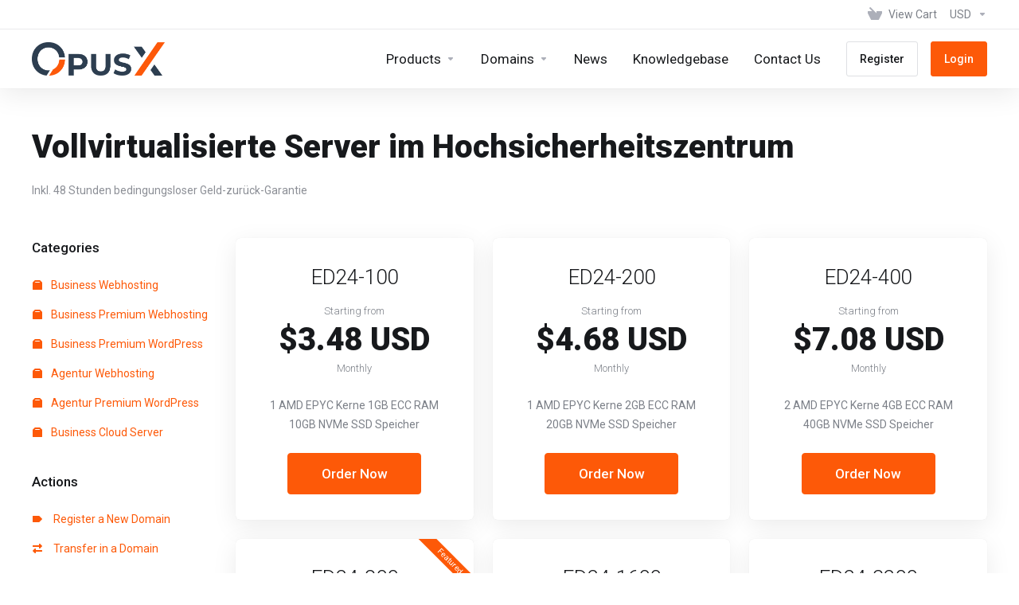

--- FILE ---
content_type: text/html; charset=utf-8
request_url: https://www.opusx.io/client/store/business-cloud-server?rp=%2Fclient%2Fstore%2Fclient%2Fstore%2Fbusiness-cloud-server&?language=arabic
body_size: 116197
content:
    <!DOCTYPE html>
    <html  lang="en" >
    <head>
        <meta charset="utf-8" />
        <meta http-equiv="X-UA-Compatible" content="IE=edge">
        <meta name="viewport" content="width=device-width, initial-scale=1.0, maximum-scale=1.0, user-scalable=0">
            <title>Business Cloud Server - OpusX</title>
                        <meta name="description" content="Inkl. 48 Stunden bedingungsloser Geld-zurück-Garantie">
                                                                                                                                                                                        <link rel="alternate" hreflang="en-001" href="https://www.opusx.io/client/store/business-cloud-server?rp=%2Fclient%2Fstore%2Fclient%2Fstore%2Fbusiness-cloud-server&?language=arabic"/>
            
            <link rel="canonical" href="https://www.opusx.io/client/store/business-cloud-server?rp=%2Fclient%2Fstore%2Fclient%2Fstore%2Fbusiness-cloud-server&?language=arabic">
                            <link rel="shortcut icon" href="/client/templates/lagom2/assets/img/favicons/favicon.ico">
        <link rel="icon" sizes="16x16 32x32 64x64" href="/client/templates/lagom2/assets/img/favicons/favicon.ico">
        <link rel="icon" type="image/png" sizes="196x196" href="/client/templates/lagom2/assets/img/favicons/favicon-192.png">
        <link rel="icon" type="image/png" sizes="160x160" href="/client/templates/lagom2/assets/img/favicons/favicon-160.png">
        <link rel="icon" type="image/png" sizes="96x96" href="/client/templates/lagom2/assets/img/favicons/favicon-96.png">
        <link rel="icon" type="image/png" sizes="64x64" href="/client/templates/lagom2/assets/img/favicons/favicon-64.png">
        <link rel="icon" type="image/png" sizes="32x32" href="/client/templates/lagom2/assets/img/favicons/favicon-32.png">
        <link rel="icon" type="image/png" sizes="16x16" href="/client/templates/lagom2/assets/img/favicons/favicon-16.png">
        <link rel="apple-touch-icon" href="/client/templates/lagom2/assets/img/favicons/favicon-57.png">
        <link rel="apple-touch-icon" sizes="114x114" href="/client/templates/lagom2/assets/img/favicons/favicon-114.png">
        <link rel="apple-touch-icon" sizes="72x72" href="/client/templates/lagom2/assets/img/favicons/favicon-72.png">
        <link rel="apple-touch-icon" sizes="144x144" href="/client/templates/lagom2/assets/img/favicons/favicon-144.png">
        <link rel="apple-touch-icon" sizes="60x60" href="/client/templates/lagom2/assets/img/favicons/favicon-60.png">
        <link rel="apple-touch-icon" sizes="120x120" href="/client/templates/lagom2/assets/img/favicons/favicon-120.png">
        <link rel="apple-touch-icon" sizes="76x76" href="/client/templates/lagom2/assets/img/favicons/favicon-76.png">
        <link rel="apple-touch-icon" sizes="152x152" href="/client/templates/lagom2/assets/img/favicons/favicon-152.png">
        <link rel="apple-touch-icon" sizes="180x180" href="/client/templates/lagom2/assets/img/favicons/favicon-180.png">
        <meta name="msapplication-config" content="none">
    
                <link rel='stylesheet' href='/client/templates/lagom2/core/styles/modern/assets/css/vars/minified.css?1749305686'>
        
                <link rel="stylesheet" href="/client/templates/lagom2/assets/css/theme.css?v=2.3.1-ddcf3cf38077a2aaa1049d5a5037111b">
                                     
        
        
        
        <!-- HTML5 Shim and Respond.js IE8 support of HTML5 elements and media queries -->
    <!-- WARNING: Respond.js doesn't work if you view the page via file:// -->
    <!--[if lt IE 9]>
    <script src="https://oss.maxcdn.com/libs/html5shiv/3.7.0/html5shiv.js"></script>
    <script src="https://oss.maxcdn.com/libs/respond.js/1.4.2/respond.min.js"></script>
    <![endif]-->

        <script>
        var csrfToken = '22de81fd347c74b04062e2fbbbd89137ff32d7d5',
            markdownGuide = 'Markdown Guide',
            locale = 'en',
            saved = 'saved',
            saving = 'autosaving',
            whmcsBaseUrl = "/client";
                </script>
            <script  src="/client/templates/lagom2/assets/js/scripts.min.js?v=2.3.1-ddcf3cf38077a2aaa1049d5a5037111b"></script>
    <script  src="/client/templates/lagom2/assets/js/core.min.js?v=2.3.1-ddcf3cf38077a2aaa1049d5a5037111b"></script>

        
                <script type="text/javascript">

var _gaq = _gaq || [];
_gaq.push(['_setAccount', 'UA-115931984-1']);
_gaq.push(['_setDomainName', 'opusx.io']);
_gaq.push(['_trackPageview']);

(function() {
var ga = document.createElement('script'); ga.type = 'text/javascript'; ga.async = true;
ga.src = ('https:' == document.location.protocol ? 'https://ssl' : 'http://www') + '.google-analytics.com/ga.js';
var s = document.getElementsByTagName('script')[0]; s.parentNode.insertBefore(ga, s);
})();

</script>



                    <link href="/client/assets/css/fontawesome-all.min.css" rel="stylesheet">
            </head>
    <body class="lagom lagom-not-portal lagom-layout-top lagom-layout-condensed lagom-modern page-order page-products"  data-phone-cc-input="1">

    
        

                

    







                

                    

     
        <div class="app-nav app-nav-condensed  app-nav-default" >
                                                                                                                                                                                                                                                                                                                                                                                    <div class="app-nav-header " id="header">
                <div class="container">
                    <button class="app-nav-toggle navbar-toggle" type="button">
                        <span class="icon-bar"></span>
                        <span class="icon-bar"></span>
                        <span class="icon-bar"></span>
                        <span class="icon-bar"></span>
                    </button>
                          
                                                                       <a class="logo hidden-sm hidden-xs hidden-md" href="/client/index.php"><img src="/client/templates/lagom2/assets/img/logo/logo_big.860275241.png" title="OpusX" alt="OpusX"/></a>
                          <a class="logo visible-xs visible-sm visible-md" href="/client/index.php"><img src="/client/templates/lagom2/assets/img/logo/logo_big.860275241.png" title="OpusX" alt="OpusX"/></a>
                                             <ul class="top-nav">
                                                                                                                                                                                                                            <li
                menuItemName="View Cart"
                class="  nav-item-cart"
                id="Secondary_Navbar-View_Cart"
                            >
                                    <a
                                                                                    href="/client/cart.php?a=view"
                                                                                                                                                >
                                                    
                                                                    <i class="fas fa-test lm lm-basket"></i>
                                                                                                                                                                        <span class="item-text">
                                    View Cart
                                                                    </span>
                                                                                                        <span class="nav-badge badge badge-primary-faded hidden" ><span ></span></span>                                                                                            </a>
                                            </li>
                    <li
                menuItemName="Currencies-233"
                class="dropdown  nav-item-currency"
                id="Secondary_Navbar-Currencies-233"
                            >
                                    <a
                                                    class="dropdown-toggle"
                            href="#"
                            data-toggle="dropdown"
                                                                                                                    >
                                                                                                            <span class="item-text">
                                    USD
                                                                    </span>
                                                                                                                                                        <b class="ls ls-caret"></b>                                            </a>
                                                                                                        <div class="dropdown-menu dropdown-menu-right">
            <div class="dropdown-menu-items has-scroll">
                                    <div class="dropdown-menu-item active">
                        <a href="/client/store/business-cloud-server?rp=%2Fclient%2Fstore%2Fclient%2Fstore%2Fbusiness-cloud-server&amp;currency=1" rel="nofollow">
                            <span>USD</span>
                        </a>
                    </div>
                                    <div class="dropdown-menu-item ">
                        <a href="/client/store/business-cloud-server?rp=%2Fclient%2Fstore%2Fclient%2Fstore%2Fbusiness-cloud-server&amp;currency=2" rel="nofollow">
                            <span>EUR</span>
                        </a>
                    </div>
                                    <div class="dropdown-menu-item ">
                        <a href="/client/store/business-cloud-server?rp=%2Fclient%2Fstore%2Fclient%2Fstore%2Fbusiness-cloud-server&amp;currency=3" rel="nofollow">
                            <span>CHF</span>
                        </a>
                    </div>
                            </div>                 
        </div>
                                </li>
                </ul>
                </div>
            </div>
                <div class="app-nav-menu app-nav-menu-default" id="main-menu">
        <div class="container">
                                  
                                                                       <a class="logo" href="/client/index.php"><img src="/client/templates/lagom2/assets/img/logo/logo_big.860275241.png" title="OpusX" alt="OpusX"/></a>
                                             <ul class="menu menu-primary " data-nav>
                                                                                                                                                                                                                                                                                                                                                                                                                                                                                                                                                                                                                                                                                                                                                                                                                                                                                                                                                                                                                                                                                                                                                                                                                                                                                                                                                                                                                                                                                                                                                                                                                                                        <li
                menuItemName="footer_extended.products"
                class="dropdown  nav-item-text-only"
                id="Primary_Navbar-footer_extended.products"
                            >
                                    <a
                                                    class="dropdown-toggle"
                            href="#"
                            data-toggle="dropdown"
                                                                                                                    >
                                                                                    <svg class="svg-icon {if $onDark} svg-icon-on-dark {/if}" xmlns="http://www.w3.org/2000/svg" width="64" height="64" fill="none" viewBox="0 0 64 64">
    <path fill="var(--svg-icon-color-2)" stroke="var(--svg-icon-color-2)" stroke-linecap="round" stroke-linejoin="round" stroke-width="2" d="M59 36.5898V47.4098L32 62.9998L5 47.4098V36.5898L32 44.5898L59 36.5898Z" />
    <path fill="var(--svg-icon-color-1)" stroke="var(--svg-icon-color-1)" stroke-linecap="round" stroke-linejoin="round" stroke-width="2" d="M32 44.3L11.2 32.3L5 35.9L32 51.5L59 35.9L52.8 32.3L32 44.3Z" />
    <path stroke="var(--svg-icon-color-3)" stroke-linecap="round" stroke-linejoin="round" stroke-width="2" d="M32 32.2V43.7M32 32.2L5 16.6M32 32.2L59 16.6M32 43.7L59 28.1V16.6M32 43.7L5 28.1V16.6M5 16.6L32 1L59 16.6M37 34.8L44 30.7" />
</svg>
                                                                                                                                        <span class="item-text">
                                    Products
                                                                    </span>
                                                                                                                                                        <b class="ls ls-caret"></b>                                            </a>
                                                                                                                                                <ul class="dropdown-menu dropdown-lazy has-scroll  ">
                                                                                                                                                                    <li menuItemName="Business Webhosting" class=" " id="Primary_Navbar-footer_extended.products-Business_Webhosting">
                                                                                            <a
                                                                                                            href="/client/store/business-webhosting"
                                                                                                                                                                
                                                >
                                                                                                            <i class="fas fa-ticket ls ls-box"></i>
                                                                                                        Business Webhosting
                                                                                                    </a>
                                                                                                                                </li>
                                                                                
                                                                                                                                                                        <li menuItemName="Business Premium Webhosting" class=" " id="Primary_Navbar-footer_extended.products-Business_Premium_Webhosting">
                                                                                            <a
                                                                                                            href="/client/store/business-premium-webhosting"
                                                                                                                                                                
                                                >
                                                                                                            <i class="fas fa-ticket ls ls-box"></i>
                                                                                                        Business Premium Webhosting
                                                                                                    </a>
                                                                                                                                </li>
                                                                                
                                                                                                                                                                        <li menuItemName="Business Premium WordPress" class=" " id="Primary_Navbar-footer_extended.products-Business_Premium_WordPress">
                                                                                            <a
                                                                                                            href="/client/store/business-premium-wordpress"
                                                                                                                                                                
                                                >
                                                                                                            <i class="fas fa-ticket ls ls-box"></i>
                                                                                                        Business Premium WordPress
                                                                                                    </a>
                                                                                                                                </li>
                                                                                
                                                                                                                                                                        <li menuItemName="Agentur Webhosting" class=" " id="Primary_Navbar-footer_extended.products-Agentur_Webhosting">
                                                                                            <a
                                                                                                            href="/client/store/agentur-webhosting"
                                                                                                                                                                
                                                >
                                                                                                            <i class="fas fa-ticket ls ls-box"></i>
                                                                                                        Agentur Webhosting
                                                                                                    </a>
                                                                                                                                </li>
                                                                                
                                                                                                                                                                        <li menuItemName="Agentur Premium WordPress" class=" " id="Primary_Navbar-footer_extended.products-Agentur_Premium_WordPress">
                                                                                            <a
                                                                                                            href="/client/store/agentur-premium-wordpress"
                                                                                                                                                                
                                                >
                                                                                                            <i class="fas fa-ticket ls ls-box"></i>
                                                                                                        Agentur Premium WordPress
                                                                                                    </a>
                                                                                                                                </li>
                                                                                
                                                                                                                                                                        <li menuItemName="Business Cloud Server" class=" " id="Primary_Navbar-footer_extended.products-Business_Cloud_Server">
                                                                                            <a
                                                                                                            href="/client/store/business-cloud-server"
                                                                                                                                                                
                                                >
                                                                                                            <i class="fas fa-ticket ls ls-box"></i>
                                                                                                        Business Cloud Server
                                                                                                    </a>
                                                                                                                                </li>
                                                                                
                                                                                    </ul>
                                                </li>
                    <li
                menuItemName="Domains"
                class="dropdown  nav-item-text-only"
                id="Primary_Navbar-Domains"
                            >
                                    <a
                                                    class="dropdown-toggle"
                            href="#"
                            data-toggle="dropdown"
                                                                                                                    >
                                                                                    <svg class="svg-icon {if $onDark} svg-icon-on-dark {/if}" xmlns="http://www.w3.org/2000/svg" width="64" height="64" fill="none" viewBox="0 0 64 64">
    <path fill="var(--svg-icon-color-3)" fill-rule="evenodd" d="M32.3 16.3c-.626 0-1.246.01-1.862.032a1 1 0 0 1-.069-1.999 55.815 55.815 0 0 1 3.862 0 1 1 0 0 1-.07 2 53.82 53.82 0 0 0-1.86-.033Zm-4.684-.808a1 1 0 0 1-.889 1.1 49.265 49.265 0 0 0-3.678.53 1 1 0 1 1-.36-1.968 51.298 51.298 0 0 1 3.827-.551 1 1 0 0 1 1.1.889Zm9.368 0a1 1 0 0 1 1.1-.89c1.306.14 2.583.324 3.827.552a1 1 0 1 1-.36 1.967 49.265 49.265 0 0 0-3.678-.53 1 1 0 0 1-.889-1.1Zm7.48 1.218a1 1 0 0 1 1.226-.706 42.68 42.68 0 0 1 3.699 1.175 1 1 0 0 1-.693 1.876 40.733 40.733 0 0 0-3.526-1.12 1 1 0 0 1-.706-1.225Zm-24.328 0a1 1 0 0 1-.706 1.226 41.01 41.01 0 0 0-3.526 1.119 1 1 0 0 1-.693-1.876 42.68 42.68 0 0 1 3.7-1.174 1 1 0 0 1 1.225.705Zm-7.166 2.457a1 1 0 0 1-.453 1.34c-.557.275-1.096.562-1.615.858-.402.237-.792.479-1.17.727a1 1 0 1 1-1.098-1.672c.41-.268.828-.529 1.259-.782l.01-.006a32.427 32.427 0 0 1 1.728-.918 1 1 0 0 1 1.34.453Zm38.66 0a1 1 0 0 1 1.34-.453c.592.293 1.167.598 1.723.916.651.365 1.283.762 1.892 1.188a1 1 0 1 1-1.145 1.64 20.634 20.634 0 0 0-1.728-1.085l-.008-.005a30.492 30.492 0 0 0-1.62-.861 1 1 0 0 1-.454-1.34Zm-43.982 3.15a1 1 0 0 1-.133 1.409c-.352.29-.696.593-1.034.907a1 1 0 0 1-1.361-1.466c.366-.34.738-.667 1.12-.982a1 1 0 0 1 1.408.133Zm50.925 1.374a1 1 0 0 1 1.414.015 25.349 25.349 0 0 1 1.487 1.66 1 1 0 0 1-1.548 1.267 23.56 23.56 0 0 0-1.368-1.528 1 1 0 0 1 .015-1.414Z" clip-rule="evenodd" />
    <path fill="var(--svg-icon-color-3)" fill-rule="evenodd" d="M28.22 2.227a1 1 0 0 1-.246 1.392l-.25.175a1 1 0 0 1-.278.136.968.968 0 0 1-.223.214l-.244.171c-.602.434-1.185.904-1.744 1.407a1 1 0 0 1-1.339-1.486 22.638 22.638 0 0 1 1.92-1.548l.01-.007.25-.175a1 1 0 0 1 .278-.136.968.968 0 0 1 .223-.214l.25-.175a1 1 0 0 1 1.392.246Zm-6.206 5.45a1 1 0 0 1 .242 1.394 18.42 18.42 0 0 0-1.188 1.925 29.99 29.99 0 0 0-.86 1.62 1 1 0 1 1-1.794-.884c.292-.59.595-1.163.911-1.716.39-.727.824-1.426 1.295-2.096a1 1 0 0 1 1.393-.243Zm-3.846 7.044a1 1 0 0 1 .593 1.284 41.131 41.131 0 0 0-1.117 3.527 1 1 0 0 1-1.931-.519c.344-1.28.736-2.516 1.171-3.699a1 1 0 0 1 1.284-.593Zm-2.142 7.266a1 1 0 0 1 .803 1.165 49.542 49.542 0 0 0-.533 3.677 1 1 0 0 1-1.989-.213c.14-1.303.326-2.58.555-3.826a1 1 0 0 1 1.164-.803Zm-.958 7.518a1 1 0 0 1 .965 1.034 52.863 52.863 0 0 0 0 3.725 1 1 0 1 1-1.999.07 54.851 54.851 0 0 1 0-3.865 1 1 0 0 1 1.034-.964Zm.128 7.587a1 1 0 0 1 1.102.887c.135 1.255.316 2.485.539 3.681a1 1 0 1 1-1.966.366 50.81 50.81 0 0 1-.562-3.832 1 1 0 0 1 .887-1.102Zm1.24 7.488a1 1 0 0 1 1.228.701c.335 1.223.715 2.4 1.138 3.524a1 1 0 1 1-1.872.705 41.855 41.855 0 0 1-1.195-3.701 1 1 0 0 1 .701-1.229Zm2.501 7.162a1 1 0 0 1 1.344.44c.282.556.576 1.094.88 1.61l.005.007c.266.46.552.916.855 1.364a1 1 0 1 1-1.657 1.12 25.178 25.178 0 0 1-.928-1.479 31.004 31.004 0 0 1-.939-1.718 1 1 0 0 1 .44-1.344Zm3.65 5.885a1 1 0 0 1 1.412.087c.357.404.727.797 1.108 1.179a1 1 0 0 1-1.414 1.414c-.41-.41-.809-.834-1.193-1.269a1 1 0 0 1 .088-1.411Z" clip-rule="evenodd" />
    <path stroke="var(--svg-icon-color-3)" stroke-linecap="round" stroke-linejoin="round" stroke-width="2" d="M32.9 63c-.7 0-1.3 0-2-.1m0-61.6c.7-.2 1.3-.3 2-.3m29.8 28.7c.2.7.2 1.3.2 2M1 32.9c0-.7 0-1.3.1-2m61.9.2c0 4.9-3.3 9.9-8.9 13.1-6.7 3.7-14.3 5.7-22 5.7-7.6 0-15.1-1.9-21.8-5.7C4.8 41 1 36.5 1 31.6M31.4 1c4.9 0 9.4 3.9 12.7 9.5 3.8 6.7 5.8 14.2 5.8 21.9 0 7.7-2 15.2-5.8 21.9-3.2 5.6-7.7 8.8-12.7 8.8m22.7-8.8C48.3 60 40.4 63.2 32.2 63c-8.2.2-16-3-21.9-8.7C4.5 48.5 1.1 40.6 1 32.4c.1-8.3 3.5-16.1 9.4-21.9C16.1 4.5 24 1.1 32.2 1c8.3.1 16.2 3.5 21.9 9.5 5.8 5.8 9 13.7 8.9 21.9.1 8.2-3.1 16.1-8.9 21.9Z" />
    <path fill="var(--svg-icon-color-2)" stroke="var(--svg-icon-color-2)" stroke-linecap="round" stroke-linejoin="round" stroke-width="2" d="M31.5 39.9a7.5 7.5 0 1 0 0-15 7.5 7.5 0 0 0 0 15Z" />
</svg>
                                                                                                                                        <span class="item-text">
                                    Domains
                                                                    </span>
                                                                                                                                                        <b class="ls ls-caret"></b>                                            </a>
                                                                                                                                                <ul class="dropdown-menu dropdown-lazy has-scroll  ">
                                                                                                                                                                    <li menuItemName="Register a New Domain" class=" " id="Primary_Navbar-Domains-Register_a_New_Domain">
                                                                                            <a
                                                                                                            href="/client/cart.php?a=add&domain=register"
                                                                                                                                                                
                                                >
                                                                                                            <i class="fas fa-test lm lm-globe"></i>
                                                                                                        <span class="menu-item-content">Register a New Domain</span>
                                                                                                    </a>
                                                                                                                                </li>
                                                                                
                                                                                                                                                                        <li menuItemName="Transfer Domains to Us" class=" " id="Primary_Navbar-Domains-Transfer_Domains_to_Us">
                                                                                            <a
                                                                                                            href="/client/cart.php?a=add&domain=transfer"
                                                                                                                                                                
                                                >
                                                                                                            <i class="fas fa-test ls ls-transfer"></i>
                                                                                                        <span class="menu-item-content">Transfer Domains to Us</span>
                                                                                                    </a>
                                                                                                                                </li>
                                                                                
                                                                                                                                                                        <li menuItemName="Divider-607" class="nav-divider " id="Primary_Navbar-Domains-Divider-607">
                                                                                            -----
                                                                                                                                </li>
                                                                                
                                                                                                                                                                        <li menuItemName="Domain Pricing" class=" " id="Primary_Navbar-Domains-Domain_Pricing">
                                                                                            <a
                                                                                                            href="/client/domain/pricing"
                                                                                                                                                                
                                                >
                                                                                                            <i class="fas fa-test ls ls-document-info"></i>
                                                                                                        <span class="menu-item-content">Domain Pricing</span>
                                                                                                    </a>
                                                                                                                                </li>
                                                                                
                                                                                    </ul>
                                                </li>
                    <li
                menuItemName="News"
                class="  nav-item-text-only"
                id="Primary_Navbar-News"
                            >
                                    <a
                                                                                    href="/client/announcements"
                                                                                                                                                >
                                                    
                                                                    <i class="fas fa-test ls ls-document"></i>
                                                                                                                                                                        <span class="item-text">
                                    News
                                                                    </span>
                                                                                                                                                                                                    </a>
                                            </li>
                    <li
                menuItemName="Knowledgebase"
                class="  nav-item-text-only"
                id="Primary_Navbar-Knowledgebase"
                            >
                                    <a
                                                                                    href="/client/knowledgebase"
                                                                                                                                                >
                                                    
                                                                    <i class="fas fa-test ls ls-document-info"></i>
                                                                                                                                                                        <span class="item-text">
                                    Knowledgebase
                                                                    </span>
                                                                                                                                                                                                    </a>
                                            </li>
                    <li
                menuItemName="Contact Us"
                class="  nav-item-text-only"
                id="Primary_Navbar-Contact_Us"
                            >
                                    <a
                                                                                    href="/client/contact.php"
                                                                                                                                                >
                                                    
                                                                    <i class="fas fa-test ls ls-chat-clouds"></i>
                                                                                                                                                                        <span class="item-text">
                                    Contact Us
                                                                    </span>
                                                                                                                                                                                                    </a>
                                            </li>
                    <li
                menuItemName="Register"
                class=" nav-item-btn is-right d-md-none d-lg-flex"
                id="Primary_Navbar-Register"
                            >
                                    
                            <a class="btn btn-outline btn-default" href="/client/register.php" >
                                <span>Register</span> 
                            </a>
                                            </li>
                    <li
                menuItemName="Login"
                class=" nav-item-btn is-right d-md-none d-lg-flex"
                id="Primary_Navbar-Login"
                            >
                                    
                            <a class="btn btn-primary" href="/client/login.php" >
                                <span>Login</span> 
                            </a>
                                            </li>
                        </ul>
        </div>
    </div>
        </div>
    <div class="app-main ">
                                            <div class="main-header">
            <div class="container">
                                                            <h1 class="main-header-title">
                Vollvirtualisierte Server im Hochsicherheitszentrum 
            </h1>
                            <p>Inkl. 48 Stunden bedingungsloser Geld-zurück-Garantie</p>
                                                                                </div>
        </div>
                <div class="main-body">
        <div class="container">
                                                                    

     
    <script type="text/javascript" src="/client/templates/orderforms/lagom2/js/order.min.js?v=2.3.1-ddcf3cf38077a2aaa1049d5a5037111b"></script>
    <div class="main-grid">
                    <div class="main-sidebar hidden-xs hidden-sm hidden-md ">
                <div class="sidebar-sticky" >                                <div menuItemName="Categories" class="panel panel-sidebar">
            <div class="panel-heading">
                <h3 class="panel-title">
                                            <i class="fas fa-shopping-cart"></i>&nbsp;
                    
                    Categories

                    
                    <i class="fa fa-chevron-up panel-minimise pull-right"></i>
                </h3>
            </div>

            
                            <div class="list-group">
                                                                        <a menuItemName="Business Webhosting" href="/client/store/business-webhosting" class="list-group-item" id="Secondary_Sidebar-Categories-Business_Webhosting">
                                                                    <i class="ls ls-box"></i>
                                
                                Business Webhosting

                                                            </a>
                                                                                                <a menuItemName="Business Premium Webhosting" href="/client/store/business-premium-webhosting" class="list-group-item" id="Secondary_Sidebar-Categories-Business_Premium_Webhosting">
                                                                    <i class="ls ls-box"></i>
                                
                                Business Premium Webhosting

                                                            </a>
                                                                                                <a menuItemName="Business Premium WordPress" href="/client/store/business-premium-wordpress" class="list-group-item" id="Secondary_Sidebar-Categories-Business_Premium_WordPress">
                                                                    <i class="ls ls-box"></i>
                                
                                Business Premium WordPress

                                                            </a>
                                                                                                <a menuItemName="Agentur Webhosting" href="/client/store/agentur-webhosting" class="list-group-item" id="Secondary_Sidebar-Categories-Agentur_Webhosting">
                                                                    <i class="ls ls-box"></i>
                                
                                Agentur Webhosting

                                                            </a>
                                                                                                <a menuItemName="Agentur Premium WordPress" href="/client/store/agentur-premium-wordpress" class="list-group-item" id="Secondary_Sidebar-Categories-Agentur_Premium_WordPress">
                                                                    <i class="ls ls-box"></i>
                                
                                Agentur Premium WordPress

                                                            </a>
                                                                                                <a menuItemName="Business Cloud Server" href="/client/store/business-cloud-server" class="list-group-item" id="Secondary_Sidebar-Categories-Business_Cloud_Server">
                                                                    <i class="ls ls-box"></i>
                                
                                Business Cloud Server

                                                            </a>
                                                            </div>
            
                    </div>

        
            <div menuItemName="Actions" class="panel panel-sidebar">
            <div class="panel-heading">
                <h3 class="panel-title">
                                            <i class="fas fa-plus"></i>&nbsp;
                    
                    Actions

                    
                    <i class="fa fa-chevron-up panel-minimise pull-right"></i>
                </h3>
            </div>

            
                            <div class="list-group">
                                                                        <a menuItemName="Domain Registration" href="/client/cart.php?a=add&domain=register" class="list-group-item" id="Secondary_Sidebar-Actions-Domain_Registration">
                                                                    <i class="fas fa-ticket ls ls-dns"></i>&nbsp;
                                
                                Register a New Domain

                                                            </a>
                                                                                                <a menuItemName="Domain Transfer" href="/client/cart.php?a=add&domain=transfer" class="list-group-item" id="Secondary_Sidebar-Actions-Domain_Transfer">
                                                                    <i class="fas fa-ticket ls ls-transfer"></i>&nbsp;
                                
                                Transfer in a Domain

                                                            </a>
                                                                                                <a menuItemName="View Cart" href="/client/cart.php?a=view" class="list-group-item" id="Secondary_Sidebar-Actions-View_Cart">
                                                                    <i class="fas fa-ticket ls ls-basket"></i>&nbsp;
                                
                                View Cart

                                                            </a>
                                                            </div>
            
                    </div>

        
            <div menuItemName="Choose Currency" class="panel panel-sidebar">
            <div class="panel-heading">
                <h3 class="panel-title">
                                            <i class="fas fa-plus"></i>&nbsp;
                    
                    Choose Currency

                    
                    <i class="fa fa-chevron-up panel-minimise pull-right"></i>
                </h3>
            </div>

                            <div class="panel-body">
                    <form method="post" action="/client/store/business-cloud-server">
<input type="hidden" name="token" value="22de81fd347c74b04062e2fbbbd89137ff32d7d5" />
    <select name="currency" onchange="submit()" class="form-control"><option value="2">EUR</option><option value="3">CHF</option><option value="1" selected>USD</option>    </select>
</form>
                </div>
            
            
                    </div>

        
                    </div>            </div>
                <div class="main-content">
                                    <div class="categories-collapsed visible-xs visible-sm visible-md clearfix">
                    <div class="categories-sidebar">
            <div class="dropdown">
                <a href="#" data-toggle="dropdown" class="btn btn-default">
                                            Business Cloud Server
                     
                    <i class="ls ls-caret"></i>
                </a>
                <ul class="dropdown-menu has-scroll">
                                                                        <li class="dropdown-title h6">Categories</li>
                                                                                                                                    <li>
                                        <a menuItemName="Business Webhosting" href="/client/store/business-webhosting" class="" id="Secondary_Sidebar-Categories-Business_Webhosting">
                                            Business Webhosting
                                        </a>
                                    </li>
                                                                                                                                            <li>
                                        <a menuItemName="Business Premium Webhosting" href="/client/store/business-premium-webhosting" class="" id="Secondary_Sidebar-Categories-Business_Premium_Webhosting">
                                            Business Premium Webhosting
                                        </a>
                                    </li>
                                                                                                                                            <li>
                                        <a menuItemName="Business Premium WordPress" href="/client/store/business-premium-wordpress" class="" id="Secondary_Sidebar-Categories-Business_Premium_WordPress">
                                            Business Premium WordPress
                                        </a>
                                    </li>
                                                                                                                                            <li>
                                        <a menuItemName="Agentur Webhosting" href="/client/store/agentur-webhosting" class="" id="Secondary_Sidebar-Categories-Agentur_Webhosting">
                                            Agentur Webhosting
                                        </a>
                                    </li>
                                                                                                                                            <li>
                                        <a menuItemName="Agentur Premium WordPress" href="/client/store/agentur-premium-wordpress" class="" id="Secondary_Sidebar-Categories-Agentur_Premium_WordPress">
                                            Agentur Premium WordPress
                                        </a>
                                    </li>
                                                                                                                                            <li>
                                        <a menuItemName="Business Cloud Server" href="/client/store/business-cloud-server" class="" id="Secondary_Sidebar-Categories-Business_Cloud_Server">
                                            Business Cloud Server
                                        </a>
                                    </li>
                                                                                                                                                                                                <li class="dropdown-title h6">Actions</li>
                                                                                                                                    <li>
                                        <a menuItemName="Domain Registration" href="/client/cart.php?a=add&domain=register" class="" id="Secondary_Sidebar-Actions-Domain_Registration">
                                            Register a New Domain
                                        </a>
                                    </li>
                                                                                                                                            <li>
                                        <a menuItemName="Domain Transfer" href="/client/cart.php?a=add&domain=transfer" class="" id="Secondary_Sidebar-Actions-Domain_Transfer">
                                            Transfer in a Domain
                                        </a>
                                    </li>
                                                                                                                                            <li>
                                        <a menuItemName="View Cart" href="/client/cart.php?a=view" class="" id="Secondary_Sidebar-Actions-View_Cart">
                                            View Cart
                                        </a>
                                    </li>
                                                                                                                                                                                                        </ul>
            </div>
        </div>
                </div>
                                                        <div class="section products" id="products">
                    <div class="row row-eq-height row-eq-height-sm">
                                                                                                                                <div class="col">
                                <div class="package" id="product348">
                                    <div class="package-side package-side-left">
                                        <div class="package-header">   
                                                                                        <h3 class="package-title">ED24-100</h3>
                                            <div class="package-price">
                                                <div class="price">
                                                                                                                                                                        <div class="price-starting-from">Starting from</div>
                                                                                                                                                                                                                                                                                                                                                                <div class="price-amount">
                                $3.48  USD
                        </div>
            <div class="price-cycle ">
                    Monthly                                </div>
                                                                        
                                                                                                                                                            </div>
                                            </div>
                                        </div>
                                        <div class="package-body">
                                            <div class="package-content">
                                                                                                    1 AMD EPYC Kerne
1GB ECC RAM
10GB NVMe SSD Speicher
                                                    
                                            </div>
                                        </div>
                                    </div>    
                                    <div class="package-footer package-side package-side-right">
                                        <div class="package-price">
                                            <div class="price">
                                                                                                                                                            <div class="price-starting-from">Starting from</div>
                                                                                                                                                                    <div class="price-amount">
                                $3.48  USD
                        </div>
            <div class="price-cycle ">
                    Monthly                                </div>
                                                                                                            
                                                                                            </div>
                                        </div>
                                                                                
                                                                                    <a href="/client/store/business-cloud-server/ed24-100" class="btn btn-lg btn-primary btn-order-now  " id="product348-order-button" >
                                                Order Now
                                            </a>
                                                                                                                    </div>
                                </div>
                            </div>
                            
                                                                                                                                                                                                    <div class="col">
                                <div class="package" id="product347">
                                    <div class="package-side package-side-left">
                                        <div class="package-header">   
                                                                                        <h3 class="package-title">ED24-200</h3>
                                            <div class="package-price">
                                                <div class="price">
                                                                                                                                                                        <div class="price-starting-from">Starting from</div>
                                                                                                                                                                                                                                                                                                                                                                <div class="price-amount">
                                $4.68  USD
                        </div>
            <div class="price-cycle ">
                    Monthly                                </div>
                                                                        
                                                                                                                                                            </div>
                                            </div>
                                        </div>
                                        <div class="package-body">
                                            <div class="package-content">
                                                                                                    1 AMD EPYC Kerne
2GB ECC RAM
20GB NVMe SSD Speicher
                                                    
                                            </div>
                                        </div>
                                    </div>    
                                    <div class="package-footer package-side package-side-right">
                                        <div class="package-price">
                                            <div class="price">
                                                                                                                                                            <div class="price-starting-from">Starting from</div>
                                                                                                                                                                    <div class="price-amount">
                                $4.68  USD
                        </div>
            <div class="price-cycle ">
                    Monthly                                </div>
                                                                                                            
                                                                                            </div>
                                        </div>
                                                                                
                                                                                    <a href="/client/store/business-cloud-server/ed24-200" class="btn btn-lg btn-primary btn-order-now  " id="product347-order-button" >
                                                Order Now
                                            </a>
                                                                                                                    </div>
                                </div>
                            </div>
                            
                                                                                                                                                                                                    <div class="col">
                                <div class="package" id="product342">
                                    <div class="package-side package-side-left">
                                        <div class="package-header">   
                                                                                        <h3 class="package-title">ED24-400</h3>
                                            <div class="package-price">
                                                <div class="price">
                                                                                                                                                                        <div class="price-starting-from">Starting from</div>
                                                                                                                                                                                                                                                                                                                                                                <div class="price-amount">
                                $7.08  USD
                        </div>
            <div class="price-cycle ">
                    Monthly                                </div>
                                                                        
                                                                                                                                                            </div>
                                            </div>
                                        </div>
                                        <div class="package-body">
                                            <div class="package-content">
                                                                                                    2 AMD EPYC Kerne
4GB ECC RAM
40GB NVMe SSD Speicher
                                                    
                                            </div>
                                        </div>
                                    </div>    
                                    <div class="package-footer package-side package-side-right">
                                        <div class="package-price">
                                            <div class="price">
                                                                                                                                                            <div class="price-starting-from">Starting from</div>
                                                                                                                                                                    <div class="price-amount">
                                $7.08  USD
                        </div>
            <div class="price-cycle ">
                    Monthly                                </div>
                                                                                                            
                                                                                            </div>
                                        </div>
                                                                                
                                                                                    <a href="/client/store/business-cloud-server/ed24-400" class="btn btn-lg btn-primary btn-order-now  " id="product342-order-button" >
                                                Order Now
                                            </a>
                                                                                                                    </div>
                                </div>
                            </div>
                            
                                                                                                                                                                                                    <div class="col">
                                <div class="package package-featured" id="product346">
                                    <div class="package-side package-side-left">
                                        <div class="package-header">   
                                                                                            <span class="label-corner label-primary">Featured</span>
                                                                                        <h3 class="package-title">ED24-800</h3>
                                            <div class="package-price">
                                                <div class="price">
                                                                                                                                                                        <div class="price-starting-from">Starting from</div>
                                                                                                                                                                                                                                                                                                                                                                <div class="price-amount">
                                $13.08  USD
                        </div>
            <div class="price-cycle ">
                    Monthly                                </div>
                                                                        
                                                                                                                                                            </div>
                                            </div>
                                        </div>
                                        <div class="package-body">
                                            <div class="package-content">
                                                                                                    4 AMD EPYC Kerne
8GB ECC RAM
80GB NVMe SSD Speicher
Kostenlose .de Domain im Jahrespaket
                                                    
                                            </div>
                                        </div>
                                    </div>    
                                    <div class="package-footer package-side package-side-right">
                                        <div class="package-price">
                                            <div class="price">
                                                                                                                                                            <div class="price-starting-from">Starting from</div>
                                                                                                                                                                    <div class="price-amount">
                                $13.08  USD
                        </div>
            <div class="price-cycle ">
                    Monthly                                </div>
                                                                                                            
                                                                                            </div>
                                        </div>
                                                                                
                                                                                    <a href="/client/store/business-cloud-server/ed24-800" class="btn btn-lg btn-primary btn-order-now  " id="product346-order-button" >
                                                Order Now
                                            </a>
                                                                                                                    </div>
                                </div>
                            </div>
                            
                                                                                                                                                                                                    <div class="col">
                                <div class="package" id="product345">
                                    <div class="package-side package-side-left">
                                        <div class="package-header">   
                                                                                        <h3 class="package-title">ED24-1600</h3>
                                            <div class="package-price">
                                                <div class="price">
                                                                                                                                                                        <div class="price-starting-from">Starting from</div>
                                                                                                                                                                                                                                                                                                                                                                <div class="price-amount">
                                $23.88  USD
                        </div>
            <div class="price-cycle ">
                    Monthly                                </div>
                                                                        
                                                                                                                                                            </div>
                                            </div>
                                        </div>
                                        <div class="package-body">
                                            <div class="package-content">
                                                                                                    6 AMD EPYC Kerne
16GB ECC RAM
120GB NVMe SSD Speicher
Kostenlose .de Domain im Jahrespaket
                                                    
                                            </div>
                                        </div>
                                    </div>    
                                    <div class="package-footer package-side package-side-right">
                                        <div class="package-price">
                                            <div class="price">
                                                                                                                                                            <div class="price-starting-from">Starting from</div>
                                                                                                                                                                    <div class="price-amount">
                                $23.88  USD
                        </div>
            <div class="price-cycle ">
                    Monthly                                </div>
                                                                                                            
                                                                                            </div>
                                        </div>
                                                                                
                                                                                    <a href="/client/store/business-cloud-server/ed24-1600" class="btn btn-lg btn-primary btn-order-now  " id="product345-order-button" >
                                                Order Now
                                            </a>
                                                                                                                    </div>
                                </div>
                            </div>
                            
                                                                                                                                                                                                    <div class="col">
                                <div class="package" id="product344">
                                    <div class="package-side package-side-left">
                                        <div class="package-header">   
                                                                                        <h3 class="package-title">ED24-3200</h3>
                                            <div class="package-price">
                                                <div class="price">
                                                                                                                                                                        <div class="price-starting-from">Starting from</div>
                                                                                                                                                                                                                                                                                                                                                                <div class="price-amount">
                                $44.28  USD
                        </div>
            <div class="price-cycle ">
                    Monthly                                </div>
                                                                        
                                                                                                                                                            </div>
                                            </div>
                                        </div>
                                        <div class="package-body">
                                            <div class="package-content">
                                                                                                    8 AMD EPYC Kerne
32GB ECC RAM
180GB NVMe SSD Speicher
Kostenlose .de Domain im Jahrespaket
                                                    
                                            </div>
                                        </div>
                                    </div>    
                                    <div class="package-footer package-side package-side-right">
                                        <div class="package-price">
                                            <div class="price">
                                                                                                                                                            <div class="price-starting-from">Starting from</div>
                                                                                                                                                                    <div class="price-amount">
                                $44.28  USD
                        </div>
            <div class="price-cycle ">
                    Monthly                                </div>
                                                                                                            
                                                                                            </div>
                                        </div>
                                                                                
                                                                                    <a href="/client/store/business-cloud-server/ed24-3200" class="btn btn-lg btn-primary btn-order-now  " id="product344-order-button" >
                                                Order Now
                                            </a>
                                                                                                                    </div>
                                </div>
                            </div>
                            
                                                                                                                                                                </div>
                </div>
              
              
                                    <div class="section">
                        <div class="section-header">
                            <h2 class="section-title">Included With Every Plan</h2>
                        </div>
                        <div class="section-body">
                            <div class="panel panel-form">
                                <div class="panel-body">
                                    <ul class="list-features list-info">
                                                                                    <li><i class="lm lm-check"></i><span class="h6 m-b-0">Blitzlieferung: Sofort online<span></li>
                                                                                    <li><i class="lm lm-check"></i><span class="h6 m-b-0">Datacenter SSD Speicher: Kompromisslose Geschwindigkeit<span></li>
                                                                                    <li><i class="lm lm-check"></i><span class="h6 m-b-0">Betriebssystem Vielfalt: Freie Betriebssystem Wahl<span></li>
                                                                                    <li><i class="lm lm-check"></i><span class="h6 m-b-0">Intel Xeon Kerne: Spezialisierte Server-Prozessoren<span></li>
                                                                                    <li><i class="lm lm-check"></i><span class="h6 m-b-0">Überdurchschnittlich hohe Verfügbarkeit: Glanz durch Redundanz<span></li>
                                                                                    <li><i class="lm lm-check"></i><span class="h6 m-b-0">Automatische Backups konfigurierbar: Backup Speicher inklusive<span></li>
                                                                                    <li><i class="lm lm-check"></i><span class="h6 m-b-0">Garantierte Bandbreite: Flexible Anbindung<span></li>
                                                                                    <li><i class="lm lm-check"></i><span class="h6 m-b-0">IPv6 inkludiert: Zukunftssicher mit IPv6<span></li>
                                                                                    <li><i class="lm lm-check"></i><span class="h6 m-b-0">Faires Traffic Volumen: Ohne Grenze<span></li>
                                                                                    <li><i class="lm lm-check"></i><span class="h6 m-b-0">DDoS Protection: Cyberangriffe minimieren<span></li>
                                                                                    <li><i class="lm lm-check"></i><span class="h6 m-b-0">maincubes Rechenzentrum: Verfügbarkeit optimieren<span></li>
                                                                                    <li><i class="lm lm-check"></i><span class="h6 m-b-0">Zwei Monate kostenlose Laufzeit im Jahrespaket: Unverbindlicher Rabatt<span></li>
                                                                            </ul>
                                </div>
                            </div>
                        </div>
                    </div>
                                
        </div>
    </div>
            <div class="modal modal-lg fade modal-recomendations" id="recommendationsModal" role="dialog">
        <div class="modal-dialog" role="document">
            <div class="modal-content">
                <div class="modal-header">
                    <button type="button" class="close" data-dismiss="modal" aria-label="Close"><i class="lm lm-close"></i></button>
                    <h3 class="modal-title">
                                                    Added to Cart
                                            </h3>
                </div>
                <div class="modal-body has-scroll">
                            <div class="product-recommendations-container">
        <div class="product-recommendations">
                            <h5 class="recommendation-title">Based on your order, we recommend:</h5>
                                </div>
    </div>
                    </div>
                <div class="modal-footer m-t-3x">
                    <a class="btn btn-primary btn-block btn-lg" href="#" id="btnContinueRecommendationsModal" data-dismiss="modal" role="button">
                        <span><i class="ls ls-share"></i>Continue</span>
                        <div class="loader loader-button hidden" >
                             
    <div class="spinner spinner-sm">
        <div class="rect1"></div>
        <div class="rect2"></div>
        <div class="rect3"></div>
        <div class="rect4"></div>
        <div class="rect5"></div>
    </div>
       
                        </div>
                    </a>
                </div>
            </div>
        </div>
        <div class="product-recommendation clonable w-hidden hidden">
            <div class="header">
                <div class="cta">
                    <div class="price">
                        <span class="w-hidden hidden">FREE!</span>
                        <span class="breakdown-price"></span>
                        <span class="setup-fee"><small>&nbsp;Setup Fee</small></span>
                    </div>
                    <button type="button" class="btn btn-sm btn-add">
                        <span class="text">Add to Cart</span>
                        <span class="arrow"><i class="fas fa-chevron-right"></i></span>
                    </button>
                </div>
                <div class="expander">
                    <i class="fas fa-chevron-right rotate" data-toggle="tooltip" data-placement="right" title="Click to learn more."></i>
                </div>
                <div class="content">
                    <div class="headline truncate"></div>
                    <div class="tagline truncate">
                        A description (tagline) is not available for this product.
                    </div>
                </div>
            </div>
            <div class="body clearfix"><p></p></div>
        </div>
    </div>
    

                    

    







                

                                                    </div>
        </div>
    
    
                <div class="main-footer main-footer-extended main-footer-extended-gray ">
                        <div class="footer-top">
                <div class="container">
                    <div class="footer-company">
                        <div class="footer-company-intro">
                                  
                                                                       <a class="footer-company-logo logo" href="/client/index.php"><img src="/client/templates/lagom2/assets/img/logo/logo_big.860275241.png" title="OpusX" alt="OpusX"/></a>
                                                 <p class="footer-company-desc">Get in touch with us!</p>
                        </div>
                                            </div>
                                            <div class="footer-site-map">
                            <div class="row">
                                                                    <div class="footer-col  col-md-4">
                                                                                    <h3 class="footer-title collapsed" data-toggle="collapse" data-target="#footer-nav-0" aria-expanded="false" aria-controls="footer-nav-0">
                                                                                                Products                                                <i class="footer-icon">
                                                    <svg width="18" height="11" viewBox="0 0 18 11" fill="none" xmlns="http://www.w3.org/2000/svg">
                                                        <path d="M9.21 10.01H8.79C8.66 10.01 8.53 9.96 8.44 9.86L0.14 1.57C0.04 1.48 0 1.34 0 1.22C0 1.1 0.05 0.97 0.15 0.87L0.86 0.16C1.06 -0.0400002 1.37 -0.0400002 1.57 0.16L9 7.6L16.43 0.15C16.63 -0.05 16.94 -0.05 17.14 0.15L17.85 0.86C18.05 1.06 18.05 1.37 17.85 1.57L9.56 9.86C9.47 9.95 9.34 10.01 9.21 10.01Z" fill="#B9BDC5"/>
                                                    </svg>
                                                </i>
                                            </h3>
                                            <ul class="footer-nav collapse" id="footer-nav-0">
                                                                                                    <li>
                                                        <a href="/client/store/business-webhosting" class="nav-link "  >
                                                                                                                        <span>Business Webhosting</span>                                                        </a>
                                                    </li>
                                                                                                    <li>
                                                        <a href="/client/store/business-premium-webhosting" class="nav-link "  >
                                                                                                                        <span>Business Premium Webhosting</span>                                                        </a>
                                                    </li>
                                                                                                    <li>
                                                        <a href="/client/store/business-premium-wordpress" class="nav-link "  >
                                                                                                                        <span>Business Premium WordPress</span>                                                        </a>
                                                    </li>
                                                                                                    <li>
                                                        <a href="/client/store/agentur-webhosting" class="nav-link "  >
                                                                                                                        <span>Agentur Webhosting</span>                                                        </a>
                                                    </li>
                                                                                                    <li>
                                                        <a href="/client/store/agentur-premium-wordpress" class="nav-link "  >
                                                                                                                        <span>Agentur Premium WordPress</span>                                                        </a>
                                                    </li>
                                                                                                    <li>
                                                        <a href="/client/store/business-cloud-server" class="nav-link "  >
                                                                                                                        <span>Business Cloud Server</span>                                                        </a>
                                                    </li>
                                                                                            </ul>
                                                                            </div>
                                                                    <div class="footer-col  col-md-4">
                                                                                    <h3 class="footer-title collapsed" data-toggle="collapse" data-target="#footer-nav-1" aria-expanded="false" aria-controls="footer-nav-1">
                                                                                                Support                                                <i class="footer-icon">
                                                    <svg width="18" height="11" viewBox="0 0 18 11" fill="none" xmlns="http://www.w3.org/2000/svg">
                                                        <path d="M9.21 10.01H8.79C8.66 10.01 8.53 9.96 8.44 9.86L0.14 1.57C0.04 1.48 0 1.34 0 1.22C0 1.1 0.05 0.97 0.15 0.87L0.86 0.16C1.06 -0.0400002 1.37 -0.0400002 1.57 0.16L9 7.6L16.43 0.15C16.63 -0.05 16.94 -0.05 17.14 0.15L17.85 0.86C18.05 1.06 18.05 1.37 17.85 1.57L9.56 9.86C9.47 9.95 9.34 10.01 9.21 10.01Z" fill="#B9BDC5"/>
                                                    </svg>
                                                </i>
                                            </h3>
                                            <ul class="footer-nav collapse" id="footer-nav-1">
                                                                                                    <li>
                                                        <a href="/client/contact.php" class="nav-link "  >
                                                                                                                        <span>Kontakt</span>                                                        </a>
                                                    </li>
                                                                                                    <li>
                                                        <a href="/client/knowledgebase" class="nav-link "  >
                                                                                                                        <span>Knowledgebase</span>                                                        </a>
                                                    </li>
                                                                                                    <li>
                                                        <a href="https://www.opusx.io/rechtliches/impressum" class="nav-link "  >
                                                                                                                        <span>Impressum</span>                                                        </a>
                                                    </li>
                                                                                                    <li>
                                                        <a href="https://www.opusx.io/rechtliches/datenschutz" class="nav-link "  >
                                                                                                                        <span>Datenschutzerklärung</span>                                                        </a>
                                                    </li>
                                                                                                    <li>
                                                        <a href="https://www.opusx.io/rechtliches/agb" class="nav-link "  >
                                                                                                                        <span>AGB</span>                                                        </a>
                                                    </li>
                                                                                            </ul>
                                                                            </div>
                                                                    <div class="footer-col  col-md-4">
                                                                                    <a class="footer-title " href="index.php" >
                                                                                                                                            </a>
                                                                            </div>
                                                            </div>
                        </div>
                                    </div>
            </div>
                        <div class="footer-bottom">
                <div class="container">
                    <div class="footer-copyright">Copyright &copy; 2026 OpusX. All Rights Reserved.</div>
                                            <ul class="footer-nav footer-nav-h">
                                                            <li  class="dropdown dropup" data-language-select>
                                    <a  data-toggle="dropdown" href="#"  >
                                                                                                                            <span class="language-flag flag-english"><img class="lazyload" data-src="/client/templates/lagom2/assets/img/flags/english.svg"/></span><span>English</span>
                                                                                                                            <b class="ls ls-caret"></b>
                                                                            </a>
                                                                                <div class="dropdown-menu dropdown-language-search dropdown-lazy  dropdown-menu-right" >
                                                <input type="hidden" data-language-select-value value="English">
        <input type="hidden" data-language-select-backlink value="/client/store/business-cloud-server?rp=%2Fclient%2Fstore%2Fclient%2Fstore%2Fbusiness-cloud-server&amp;">
        <input type="hidden" data-language-select-lang value="Select">
        <div class="dropdown-header input-group align-center">
            <i class="input-group-icon lm lm-search"></i>
            <input class="form-control" placeholder="Search..." type="text" data-language-select-search>
        </div>
        <div class="nav-divider"></div>
        <div class="dropdown-menu-items has-scroll" data-language-select-list>
                    <div class="dropdown-menu-item " data-value="arabic" data-language="العربية">
                                                                    <a href="/client/store/business-cloud-server?rp=%2Fclient%2Fstore%2Fclient%2Fstore%2Fbusiness-cloud-server&amp;language=arabic" rel="nofollow">
                    <span class="language-flag flag-arabic">
                        <img class="lazyload hidden" data-src="/client/templates/lagom2/assets/img/flags/arabic.svg"/>
                    </span>
                    <span class="language-text">العربية</span>
                </a>
            </div>
                    <div class="dropdown-menu-item " data-value="azerbaijani" data-language="Azerbaijani">
                                                                    <a href="/client/store/business-cloud-server?rp=%2Fclient%2Fstore%2Fclient%2Fstore%2Fbusiness-cloud-server&amp;language=azerbaijani" rel="nofollow">
                    <span class="language-flag flag-azerbaijani">
                        <img class="lazyload hidden" data-src="/client/templates/lagom2/assets/img/flags/azerbaijani.svg"/>
                    </span>
                    <span class="language-text">Azerbaijani</span>
                </a>
            </div>
                    <div class="dropdown-menu-item " data-value="catalan" data-language="Català">
                                                                    <a href="/client/store/business-cloud-server?rp=%2Fclient%2Fstore%2Fclient%2Fstore%2Fbusiness-cloud-server&amp;language=catalan" rel="nofollow">
                    <span class="language-flag flag-catalan">
                        <img class="lazyload hidden" data-src="/client/templates/lagom2/assets/img/flags/catalan.svg"/>
                    </span>
                    <span class="language-text">Català</span>
                </a>
            </div>
                    <div class="dropdown-menu-item " data-value="chinese" data-language="中文">
                                                                    <a href="/client/store/business-cloud-server?rp=%2Fclient%2Fstore%2Fclient%2Fstore%2Fbusiness-cloud-server&amp;language=chinese" rel="nofollow">
                    <span class="language-flag flag-chinese">
                        <img class="lazyload hidden" data-src="/client/templates/lagom2/assets/img/flags/chinese.svg"/>
                    </span>
                    <span class="language-text">中文</span>
                </a>
            </div>
                    <div class="dropdown-menu-item " data-value="croatian" data-language="Hrvatski">
                                                                    <a href="/client/store/business-cloud-server?rp=%2Fclient%2Fstore%2Fclient%2Fstore%2Fbusiness-cloud-server&amp;language=croatian" rel="nofollow">
                    <span class="language-flag flag-croatian">
                        <img class="lazyload hidden" data-src="/client/templates/lagom2/assets/img/flags/croatian.svg"/>
                    </span>
                    <span class="language-text">Hrvatski</span>
                </a>
            </div>
                    <div class="dropdown-menu-item " data-value="czech" data-language="Čeština">
                                                                    <a href="/client/store/business-cloud-server?rp=%2Fclient%2Fstore%2Fclient%2Fstore%2Fbusiness-cloud-server&amp;language=czech" rel="nofollow">
                    <span class="language-flag flag-czech">
                        <img class="lazyload hidden" data-src="/client/templates/lagom2/assets/img/flags/czech.svg"/>
                    </span>
                    <span class="language-text">Čeština</span>
                </a>
            </div>
                    <div class="dropdown-menu-item " data-value="danish" data-language="Dansk">
                                                                    <a href="/client/store/business-cloud-server?rp=%2Fclient%2Fstore%2Fclient%2Fstore%2Fbusiness-cloud-server&amp;language=danish" rel="nofollow">
                    <span class="language-flag flag-danish">
                        <img class="lazyload hidden" data-src="/client/templates/lagom2/assets/img/flags/danish.svg"/>
                    </span>
                    <span class="language-text">Dansk</span>
                </a>
            </div>
                    <div class="dropdown-menu-item " data-value="dutch" data-language="Nederlands">
                                                                    <a href="/client/store/business-cloud-server?rp=%2Fclient%2Fstore%2Fclient%2Fstore%2Fbusiness-cloud-server&amp;language=dutch" rel="nofollow">
                    <span class="language-flag flag-dutch">
                        <img class="lazyload hidden" data-src="/client/templates/lagom2/assets/img/flags/dutch.svg"/>
                    </span>
                    <span class="language-text">Nederlands</span>
                </a>
            </div>
                    <div class="dropdown-menu-item active" data-value="english" data-language="English">
                                                                    <a href="/client/store/business-cloud-server?rp=%2Fclient%2Fstore%2Fclient%2Fstore%2Fbusiness-cloud-server&amp;language=english" rel="nofollow">
                    <span class="language-flag flag-english">
                        <img class="lazyload hidden" data-src="/client/templates/lagom2/assets/img/flags/english.svg"/>
                    </span>
                    <span class="language-text">English</span>
                </a>
            </div>
                    <div class="dropdown-menu-item " data-value="estonian" data-language="Estonian">
                                                                    <a href="/client/store/business-cloud-server?rp=%2Fclient%2Fstore%2Fclient%2Fstore%2Fbusiness-cloud-server&amp;language=estonian" rel="nofollow">
                    <span class="language-flag flag-estonian">
                        <img class="lazyload hidden" data-src="/client/templates/lagom2/assets/img/flags/estonian.svg"/>
                    </span>
                    <span class="language-text">Estonian</span>
                </a>
            </div>
                    <div class="dropdown-menu-item " data-value="farsi" data-language="Persian">
                                                                    <a href="/client/store/business-cloud-server?rp=%2Fclient%2Fstore%2Fclient%2Fstore%2Fbusiness-cloud-server&amp;language=farsi" rel="nofollow">
                    <span class="language-flag flag-farsi">
                        <img class="lazyload hidden" data-src="/client/templates/lagom2/assets/img/flags/farsi.svg"/>
                    </span>
                    <span class="language-text">Persian</span>
                </a>
            </div>
                    <div class="dropdown-menu-item " data-value="french" data-language="Français">
                                                                    <a href="/client/store/business-cloud-server?rp=%2Fclient%2Fstore%2Fclient%2Fstore%2Fbusiness-cloud-server&amp;language=french" rel="nofollow">
                    <span class="language-flag flag-french">
                        <img class="lazyload hidden" data-src="/client/templates/lagom2/assets/img/flags/french.svg"/>
                    </span>
                    <span class="language-text">Français</span>
                </a>
            </div>
                    <div class="dropdown-menu-item " data-value="german" data-language="Deutsch">
                                                                    <a href="/client/store/business-cloud-server?rp=%2Fclient%2Fstore%2Fclient%2Fstore%2Fbusiness-cloud-server&amp;language=german" rel="nofollow">
                    <span class="language-flag flag-german">
                        <img class="lazyload hidden" data-src="/client/templates/lagom2/assets/img/flags/german.svg"/>
                    </span>
                    <span class="language-text">Deutsch</span>
                </a>
            </div>
                    <div class="dropdown-menu-item " data-value="hebrew" data-language="עברית">
                                                                    <a href="/client/store/business-cloud-server?rp=%2Fclient%2Fstore%2Fclient%2Fstore%2Fbusiness-cloud-server&amp;language=hebrew" rel="nofollow">
                    <span class="language-flag flag-hebrew">
                        <img class="lazyload hidden" data-src="/client/templates/lagom2/assets/img/flags/hebrew.svg"/>
                    </span>
                    <span class="language-text">עברית</span>
                </a>
            </div>
                    <div class="dropdown-menu-item " data-value="hungarian" data-language="Magyar">
                                                                    <a href="/client/store/business-cloud-server?rp=%2Fclient%2Fstore%2Fclient%2Fstore%2Fbusiness-cloud-server&amp;language=hungarian" rel="nofollow">
                    <span class="language-flag flag-hungarian">
                        <img class="lazyload hidden" data-src="/client/templates/lagom2/assets/img/flags/hungarian.svg"/>
                    </span>
                    <span class="language-text">Magyar</span>
                </a>
            </div>
                    <div class="dropdown-menu-item " data-value="italian" data-language="Italiano">
                                                                    <a href="/client/store/business-cloud-server?rp=%2Fclient%2Fstore%2Fclient%2Fstore%2Fbusiness-cloud-server&amp;language=italian" rel="nofollow">
                    <span class="language-flag flag-italian">
                        <img class="lazyload hidden" data-src="/client/templates/lagom2/assets/img/flags/italian.svg"/>
                    </span>
                    <span class="language-text">Italiano</span>
                </a>
            </div>
                    <div class="dropdown-menu-item " data-value="macedonian" data-language="Macedonian">
                                                                    <a href="/client/store/business-cloud-server?rp=%2Fclient%2Fstore%2Fclient%2Fstore%2Fbusiness-cloud-server&amp;language=macedonian" rel="nofollow">
                    <span class="language-flag flag-macedonian">
                        <img class="lazyload hidden" data-src="/client/templates/lagom2/assets/img/flags/macedonian.svg"/>
                    </span>
                    <span class="language-text">Macedonian</span>
                </a>
            </div>
                    <div class="dropdown-menu-item " data-value="norwegian" data-language="Norwegian">
                                                                    <a href="/client/store/business-cloud-server?rp=%2Fclient%2Fstore%2Fclient%2Fstore%2Fbusiness-cloud-server&amp;language=norwegian" rel="nofollow">
                    <span class="language-flag flag-norwegian">
                        <img class="lazyload hidden" data-src="/client/templates/lagom2/assets/img/flags/norwegian.svg"/>
                    </span>
                    <span class="language-text">Norwegian</span>
                </a>
            </div>
                    <div class="dropdown-menu-item " data-value="portuguese-br" data-language="Português">
                                                                    <a href="/client/store/business-cloud-server?rp=%2Fclient%2Fstore%2Fclient%2Fstore%2Fbusiness-cloud-server&amp;language=portuguese-br" rel="nofollow">
                    <span class="language-flag flag-portuguese-br">
                        <img class="lazyload hidden" data-src="/client/templates/lagom2/assets/img/flags/portuguese-br.svg"/>
                    </span>
                    <span class="language-text">Português</span>
                </a>
            </div>
                    <div class="dropdown-menu-item " data-value="portuguese-pt" data-language="Português">
                                                                    <a href="/client/store/business-cloud-server?rp=%2Fclient%2Fstore%2Fclient%2Fstore%2Fbusiness-cloud-server&amp;language=portuguese-pt" rel="nofollow">
                    <span class="language-flag flag-portuguese-pt">
                        <img class="lazyload hidden" data-src="/client/templates/lagom2/assets/img/flags/portuguese-pt.svg"/>
                    </span>
                    <span class="language-text">Português</span>
                </a>
            </div>
                    <div class="dropdown-menu-item " data-value="romanian" data-language="Română">
                                                                    <a href="/client/store/business-cloud-server?rp=%2Fclient%2Fstore%2Fclient%2Fstore%2Fbusiness-cloud-server&amp;language=romanian" rel="nofollow">
                    <span class="language-flag flag-romanian">
                        <img class="lazyload hidden" data-src="/client/templates/lagom2/assets/img/flags/romanian.svg"/>
                    </span>
                    <span class="language-text">Română</span>
                </a>
            </div>
                    <div class="dropdown-menu-item " data-value="russian" data-language="Русский">
                                                                    <a href="/client/store/business-cloud-server?rp=%2Fclient%2Fstore%2Fclient%2Fstore%2Fbusiness-cloud-server&amp;language=russian" rel="nofollow">
                    <span class="language-flag flag-russian">
                        <img class="lazyload hidden" data-src="/client/templates/lagom2/assets/img/flags/russian.svg"/>
                    </span>
                    <span class="language-text">Русский</span>
                </a>
            </div>
                    <div class="dropdown-menu-item " data-value="spanish" data-language="Español">
                                                                    <a href="/client/store/business-cloud-server?rp=%2Fclient%2Fstore%2Fclient%2Fstore%2Fbusiness-cloud-server&amp;language=spanish" rel="nofollow">
                    <span class="language-flag flag-spanish">
                        <img class="lazyload hidden" data-src="/client/templates/lagom2/assets/img/flags/spanish.svg"/>
                    </span>
                    <span class="language-text">Español</span>
                </a>
            </div>
                    <div class="dropdown-menu-item " data-value="swedish" data-language="Svenska">
                                                                    <a href="/client/store/business-cloud-server?rp=%2Fclient%2Fstore%2Fclient%2Fstore%2Fbusiness-cloud-server&amp;language=swedish" rel="nofollow">
                    <span class="language-flag flag-swedish">
                        <img class="lazyload hidden" data-src="/client/templates/lagom2/assets/img/flags/swedish.svg"/>
                    </span>
                    <span class="language-text">Svenska</span>
                </a>
            </div>
                    <div class="dropdown-menu-item " data-value="turkish" data-language="Türkçe">
                                                                    <a href="/client/store/business-cloud-server?rp=%2Fclient%2Fstore%2Fclient%2Fstore%2Fbusiness-cloud-server&amp;language=turkish" rel="nofollow">
                    <span class="language-flag flag-turkish">
                        <img class="lazyload hidden" data-src="/client/templates/lagom2/assets/img/flags/turkish.svg"/>
                    </span>
                    <span class="language-text">Türkçe</span>
                </a>
            </div>
                    <div class="dropdown-menu-item " data-value="ukranian" data-language="Українська">
                                                                    <a href="/client/store/business-cloud-server?rp=%2Fclient%2Fstore%2Fclient%2Fstore%2Fbusiness-cloud-server&amp;language=ukranian" rel="nofollow">
                    <span class="language-flag flag-ukranian">
                        <img class="lazyload hidden" data-src="/client/templates/lagom2/assets/img/flags/ukranian.svg"/>
                    </span>
                    <span class="language-text">Українська</span>
                </a>
            </div>
                </div>
        <div class="dropdown-menu-item dropdown-menu-no-data">
            <span class="text-info text-large">
                No Records Found
            </span>
        </div>                  
    </div>
                                                                                                        </li>
                                                            <li  >
                                    <a   href="#"  aria-label="Back to top">
                                                                                    <i class="lm lm-go-top"></i>
                                                                                                                                                            </a>
                                                                                                        </li>
                                                    </ul>
                                    </div>
            </div>
        </div>
    </div>         <div id="fullpage-overlay" class="hidden">
        <div class="outer-wrapper">
            <div class="inner-wrapper">
                <img class="lazyload" data-src="/client/assets/img/overlay-spinner.svg">
                <br>
                <span class="msg"></span>
            </div>
        </div>
    </div>
    <div class="modal system-modal fade" id="modalAjax" tabindex="-1" role="dialog" aria-hidden="true" style="display: none">
        <div class="modal-dialog">
            <div class="modal-content">
                <div class="modal-header">
                    <button type="button" class="close" data-dismiss="modal" aria-label="Close"><i class="lm lm-close"></i></button>
                    <h5 class="modal-title"></h5>
                </div>
                <div class="modal-body">
                    <div class="loader">
                         
    <div class="spinner ">
        <div class="rect1"></div>
        <div class="rect2"></div>
        <div class="rect3"></div>
        <div class="rect4"></div>
        <div class="rect5"></div>
    </div>
                         </div>
                </div>
                <div class="modal-footer">
                    <button type="button" class="btn btn-primary modal-submit">
                        Submit
                    </button>
                    <button type="button" class="btn btn-default" data-dismiss="modal">
                    Close
                    </button>
                </div>
            </div>
        </div>
    </div>

        <form action="#" id="frmGeneratePassword" class="form-horizontal">
    <div class="modal fade" id="modalGeneratePassword" style="display: none">
        <div class="modal-dialog">
            <div class="modal-content">
                <div class="modal-header">
                    <button type="button" class="close" data-dismiss="modal" aria-label="Close"><i class="lm lm-close"></i></button>
                    <h5 class="modal-title">
                        Generate Password
                    </h5>
                </div>
                <div class="modal-body">
                    <div class="alert alert-lagom alert-danger hidden" id="generatePwLengthError">
                        Please enter a number between 8 and 64 for the password length
                    </div>
                    <div class="form-group row align-items-center">
                        <label for="inputGeneratePasswordLength" class="col-md-4 control-label">Password Length</label>
                        <div class="col-md-8">
                            <input type="number" min="8" max="64" value="12" step="1" class="form-control input-inline input-inline-100" id="inputGeneratePasswordLength">
                        </div>
                    </div>
                    <div class="form-group row align-items-center">
                        <label for="inputGeneratePasswordOutput" class="col-md-4 control-label">Generated Password</label>
                        <div class="col-md-8">
                            <input type="text" class="form-control" id="inputGeneratePasswordOutput">
                        </div>
                    </div>
                    <div class="row">
                        <div class="col-md-8 offset-md-4">
                            <button type="submit" class="btn btn-default btn-sm">
                                <i class="ls ls-plus"></i>
                                Generate new password
                            </button>
                            <button type="button" class="btn btn-default btn-sm copy-to-clipboard" data-clipboard-target="#inputGeneratePasswordOutput">
                                <i class="ls ls-copy"></i>
                                Copy
                            </button>
                        </div>
                    </div>
                </div>
                <div class="modal-footer">
                    <button type="button" class="btn btn-default" data-dismiss="modal">
                        Close
                    </button>
                    <button type="button" class="btn btn-primary" id="btnGeneratePasswordInsert" data-clipboard-target="#inputGeneratePasswordOutput">
                        Copy to clipboard and Insert
                    </button>
                </div>
            </div>
        </div>
    </div>
</form>
    <style>
    #sitejetPromoPanel{ display: none !important; }
    button[data-identifier="sitejet"],
    li[data-identifier="sitejet"]{ display:none !important; }
    button[data-identifier="sitejet"] + .btn-group > .btn[data-toggle="dropdown"]{
    border-top-left-radius: 3.2px;
    border-bottom-left-radius: 3.2px;
    }
    button[data-identifier=“sitejet”] + .btn-group > .btn[data-toggle=“dropdown”],
    .btn-group:has(> button[data-identifier=“sitejet”]) > .btn[data-toggle=“dropdown”] {
    display: none !important;
    }
</style>

    <div class="overlay"></div>
    <script  src="/client/templates/lagom2/assets/js/vendor.js?v=2.3.1-ddcf3cf38077a2aaa1049d5a5037111b"></script>
    <script  src="/client/templates/lagom2/assets/js/lagom-app.js?v=2.3.1-ddcf3cf38077a2aaa1049d5a5037111b"></script>
            <script src="/client/templates/lagom2/assets/js/whmcs-custom.min.js?v=2.3.1-ddcf3cf38077a2aaa1049d5a5037111b"></script>
    </body>
</html>    